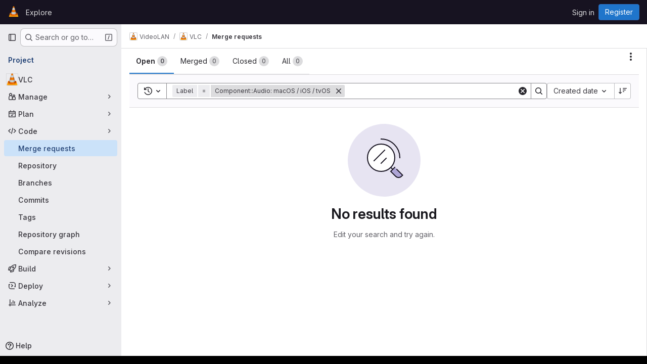

--- FILE ---
content_type: application/javascript
request_url: https://code.videolan.org/assets/webpack/79fb2790.ba5eabab.chunk.js
body_size: 4408
content:
(this.webpackJsonp=this.webpackJsonp||[]).push([["79fb2790"],{"4SqF":function(e,t,s){"use strict";s.r(t);s("B++/"),s("z6RN"),s("47t/"),s("ZzK0"),s("BzOf"),s("v2fZ"),s("dHQd"),s("yoDG"),s("KeS/"),s("tWNI"),s("8d6S"),s("VwWG"),s("IYHS"),s("rIA9"),s("MViX"),s("zglm"),s("GDOA"),s("hlbI"),s("a0mT"),s("u3H1"),s("ta8/"),s("IKCR"),s("nmTw"),s("W2kU"),s("58fc"),s("7dtT"),s("Rhav"),s("uhEP"),s("eppl"),s("UezY"),s("hG7+");var n=s("d85j"),a=s("spe0"),i=s("55ts"),r=s("OVZb"),l=s("jlnU"),o=s("NmEs"),u=s("0AwG"),c=s("/lV4"),d=s("W4cT"),g={components:{BaseToken:s("D9S+").a,GlIcon:n.a,GlFilteredSearchSuggestion:a.a,GlIntersperse:i.a,GlLabel:r.a},inject:["hasScopedLabelsFeature"],props:{config:{type:Object,required:!0},value:{type:Object,required:!0},active:{type:Boolean,required:!0}},data(){return{labels:this.config.initialLabels||[],allLabels:this.config.initialLabels||[],loading:!1}},computed:{defaultLabels(){return this.config.defaultLabels||d.B}},methods:{getActiveLabel(e,t){var s=this;return e.find((function(e){return s.getLabelName(e)===Object(u.C)(t)}))},findLabelByName(e){var t=this;return this.allLabels.find((function(s){return t.getLabelName(s)===e}))},findLabelById(e){return this.allLabels.find((function(t){return t.id===e}))},showScopedLabel(e){const t=this.findLabelByName(e);return Object(o.G)(t)&&this.hasScopedLabelsFeature},getLabelBackgroundColor(e){const t=this.findLabelByName(e);return(null==t?void 0:t.color)||"#fff0"},getLabelName:e=>e.name||e.title,updateListOfAllLabels(){var e=this;this.dedupeLabels(this.labels).forEach((function(t){e.findLabelById(t.id)||e.allLabels.push(t)}))},fetchLabels(e){var t=this;this.loading=!0,this.config.fetchLabels(e).then((function(s){const n=Array.isArray(s)?s:s.data;t.labels=t.dedupeLabels(n),t.updateListOfAllLabels(),t.config.fetchLatestLabels&&t.fetchLatestLabels(e)})).catch((function(){return Object(l.createAlert)({message:Object(c.a)("There was a problem fetching labels.")})})).finally((function(){t.loading=!1}))},fetchLatestLabels(e){var t=this;this.config.fetchLatestLabels(e).then((function(e){const s=Array.isArray(e)?e:e.data;t.labels=t.dedupeLabels(s),t.updateListOfAllLabels()})).catch((function(){return Object(l.createAlert)({message:Object(c.a)("There was a problem fetching latest labels.")})}))},dedupeLabels(e){var t=this;const s=new Set;return e.filter((function(e){const n=t.getLabelName(e);return!s.has(n)&&(s.add(n),!0)}))}}},h=s("tBpV"),f=Object(h.a)(g,(function(){var e=this,t=e._self._c;return t("base-token",e._g(e._b({attrs:{config:e.config,value:e.value,active:e.active,"suggestions-loading":e.loading,suggestions:e.labels,"get-active-token-value":e.getActiveLabel,"default-suggestions":e.defaultLabels,"value-identifier":e.getLabelName},on:{"fetch-suggestions":e.fetchLabels},scopedSlots:e._u([{key:"view",fn:function({viewTokenProps:{inputValue:s,activeTokenValue:n,selectedTokens:a}}){return[a.length>0?t("gl-intersperse",{attrs:{separator:", "}},e._l(a,(function(s){return t("gl-label",{key:s,staticClass:"js-no-trigger",attrs:{"background-color":e.getLabelBackgroundColor(s),scoped:e.showScopedLabel(s),title:s}})})),1):[n?t("gl-label",{staticClass:"js-no-trigger",attrs:{"background-color":e.getLabelBackgroundColor(n?e.getLabelName(n):s),scoped:e.showScopedLabel(n?e.getLabelName(n):s),title:n?e.getLabelName(n):s}}):[e._v(e._s(s))]]]}},{key:"suggestions-list",fn:function({suggestions:s,selections:n=[]}){return e._l(s,(function(s){return t("gl-filtered-search-suggestion",{key:s.id,attrs:{value:e.getLabelName(s)}},[t("div",{staticClass:"gl-flex gl-items-center",class:{"gl-pl-6":!n.includes(s.title)}},[n.includes(s.title)?t("gl-icon",{staticClass:"gl-mr-3 gl-shrink-0",attrs:{name:"check",variant:"subtle"}}):e._e(),e._v(" "),t("span",{staticClass:"gl-mr-3 gl-inline-block gl-p-3",style:{backgroundColor:s.color}}),e._v(" "),t("div",[e._v(e._s(e.getLabelName(s)))])],1)])}))}}])},"base-token",e.$attrs,!1),e.$listeners))}),[],!1,null,null,null);t.default=f.exports},"55ts":function(e,t,s){"use strict";s("UezY"),s("z6RN"),s("hG7+"),s("RFHG"),s("xuo1"),s("v2fZ");var n=s("ewH8"),a=s("hqzR"),i=s.n(a),r=s("5duq"),l=s.n(r),o=s("U2De"),u=s.n(o),c=s("nYCY"),d=s("tb44");const g=u()((function(e){return"string"==typeof e.tag||""!==e.text.trim()})),{Fragment:h}=n.default,f=n.default.version.startsWith("3")?function(e){return e.reduce((function(e,t){return h&&t.type===h&&Array.isArray(t.children)?e.push(...t.children):e.push(t),e}),[]).filter((function(e){return!Object(d.b)(e)}))}:g,p=Object(c.a)(-1),v=l()(-2,-1);var b={name:"GlIntersperse",functional:!0,props:{separator:{type:String,default:", ",required:!1},lastSeparator:{type:String,default:"",required:!1}},render(e,t){const{props:{separator:s,lastSeparator:n},slots:a,data:r}=t;return e("span",r,i()(function(e){return function(t){return e?t.length>3?p(e,t):v(e,t):t}}(n),Object(c.b)(s),f)(a().default))}},k=s("tBpV"),S=Object(k.a)(b,void 0,void 0,!1,null,null,null);t.a=S.exports},"5duq":function(e,t,s){var n=s("k9pk")("fill",s("Z/v1"));n.placeholder=s("gkan"),e.exports=n},"6wZT":function(e,t,s){var n=s("6+df"),a=s("NDsS");e.exports=function(e){return e?n(a(e),0,4294967295):0}},"D9S+":function(e,t,s){"use strict";var n=s("gAdM"),a=s.n(n),i=s("Tmea"),r=s.n(i),l=(s("B++/"),s("z6RN"),s("47t/"),s("3UXl"),s("iyoE"),s("UezY"),s("hG7+"),s("ZzK0"),s("BzOf"),s("v2fZ"),s("35gi")),o=s("spe0"),u=s("pDO9"),c=s("F2z7"),d=s("mSGG"),g=s("NnjE"),h=s("0AwG"),f=s("W4cT"),p=s("RXYC"),v={components:{GlFilteredSearchToken:l.a,GlFilteredSearchSuggestion:o.a,GlDropdownDivider:u.a,GlDropdownSectionHeader:c.a,GlDropdownText:d.a,GlLoadingIcon:g.a},props:{config:{type:Object,required:!0},value:{type:Object,required:!0},active:{type:Boolean,required:!0},suggestionsLoading:{type:Boolean,required:!1,default:!1},suggestions:{type:Array,required:!1,default:function(){return[]}},getActiveTokenValue:{type:Function,required:!1,default:function(e,t){return e.find((function({value:e}){return e===t}))}},defaultSuggestions:{type:Array,required:!1,default:function(){return[]}},preloadedSuggestions:{type:Array,required:!1,default:function(){return[]}},valueIdentifier:{type:Function,required:!1,default:function(e){return e.id}},searchBy:{type:String,required:!1,default:void 0},appliedTokens:{type:Array,required:!1,default:function(){return[]}}},data(){var e;return{hasFetched:!1,searchKey:"",selectedTokens:[],recentSuggestions:this.config.recentSuggestionsStorageKey&&null!==(e=Object(p.c)(this.config.recentSuggestionsStorageKey,this.appliedTokens,this.valueIdentifier))&&void 0!==e?e:[]}},computed:{isRecentSuggestionsEnabled(){return Boolean(this.config.recentSuggestionsStorageKey)},suggestionsEnabled(){return!this.config.suggestionsDisabled},recentTokenIds(){return this.recentSuggestions.map(this.valueIdentifier)},preloadedTokenIds(){return this.preloadedSuggestions.map(this.valueIdentifier)},activeTokenValue(){const e=this.multiSelectEnabled&&Array.isArray(this.value.data)?a()(this.value.data):this.value.data;return this.getActiveTokenValue(this.suggestions,e)},availableDefaultSuggestions(){return[f.z,f.A].includes(this.value.operator)?this.defaultSuggestions.filter((function(e){return!f.e.includes(e.value)})):this.defaultSuggestions},availableSuggestions(){var e=this;const t=this.searchKey?this.suggestions:this.suggestions.filter((function(t){return!e.recentTokenIds.includes(e.valueIdentifier(t))&&!e.preloadedTokenIds.includes(e.valueIdentifier(t))}));return this.applyMaxSuggestions(t)},showDefaultSuggestions(){return this.availableDefaultSuggestions.length>0&&!this.searchKey},showNoMatchesText(){return this.searchKey&&!this.availableSuggestions.length},showRecentSuggestions(){return this.isRecentSuggestionsEnabled&&this.recentSuggestions.length>0&&!this.searchKey},showPreloadedSuggestions(){return this.preloadedSuggestions.length>0&&!this.searchKey},showAvailableSuggestions(){return this.availableSuggestions.length>0},searchTerm(){return this.searchBy&&this.activeTokenValue?this.activeTokenValue[this.searchBy]:void 0},multiSelectEnabled(){return this.config.multiSelect&&f.t.includes(this.value.operator)},validatedConfig(){return this.config.multiSelect&&!this.multiSelectEnabled?{...this.config,multiSelect:!1}:this.config}},watch:{active:{immediate:!0,handler(e){var t=this;if(!e&&!this.suggestions.length){[this.value.data].flat().forEach((function(e){const s=t.searchTerm?t.searchTerm:e;t.$emit("fetch-suggestions",s)}))}}},suggestionsLoading:{handler(e){e&&(this.hasFetched=!0)}},value:{deep:!0,immediate:!0,handler(e){const{data:t}=e;this.multiSelectEnabled&&t&&(Array.isArray(t)?this.selectedTokens=t:this.active||this.selectedTokens.includes(t)||(this.selectedTokens=this.selectedTokens.concat(t)))}}},methods:{handleInput:r()((function({data:e,operator:t}){if(!Array.isArray(e)&&(e||t)&&(this.searchKey=e,!this.activeTokenValue)){let t=this.searchTerm?this.searchTerm:e;t.startsWith('"')&&t.endsWith('"')?t=Object(h.C)(t):t.startsWith('"')&&(t=t.slice(1,t.length)),this.$emit("fetch-suggestions",t)}}),f.a),handleTokenValueSelected(e){if(this.multiSelectEnabled){const t=this.selectedTokens.indexOf(e);t>-1?this.selectedTokens.splice(t,1):this.selectedTokens.push(e),this.$emit("input",{...this.value,data:""})}const t=this.getActiveTokenValue(this.suggestions,e);this.isRecentSuggestionsEnabled&&t&&!this.preloadedTokenIds.includes(this.valueIdentifier(t))&&Object(p.f)(this.config.recentSuggestionsStorageKey,t)},applyMaxSuggestions(e){const{maxSuggestions:t}=this.config;return!t||t<=0?e:e.slice(0,t)}}},b=s("tBpV"),k=Object(b.a)(v,(function(){var e=this,t=e._self._c;return t("gl-filtered-search-token",e._g(e._b({attrs:{config:e.validatedConfig,value:e.value,active:e.active,"multi-select-values":e.selectedTokens},on:{input:e.handleInput,select:e.handleTokenValueSelected},scopedSlots:e._u([{key:"view-token",fn:function(t){return[e._t("view-token",null,{viewTokenProps:{...t,activeTokenValue:e.activeTokenValue,selectedTokens:e.selectedTokens}})]}},{key:"view",fn:function(t){return[e._t("view",null,{viewTokenProps:{...t,activeTokenValue:e.activeTokenValue,selectedTokens:e.selectedTokens}})]}},e.suggestionsEnabled?{key:"suggestions",fn:function(){return[e.showDefaultSuggestions?[e._l(e.availableDefaultSuggestions,(function(s){return t("gl-filtered-search-suggestion",{key:s.value,attrs:{value:s.value}},[e._v("\n        "+e._s(s.text)+"\n      ")])})),e._v(" "),t("gl-dropdown-divider")]:e._e(),e._v(" "),e.showRecentSuggestions?[t("gl-dropdown-section-header",[e._v(e._s(e.__("Recently used")))]),e._v(" "),e._t("suggestions-list",null,{suggestions:e.recentSuggestions,selections:e.selectedTokens}),e._v(" "),t("gl-dropdown-divider")]:e._e(),e._v(" "),e.showPreloadedSuggestions?e._t("suggestions-list",null,{suggestions:e.preloadedSuggestions,selections:e.selectedTokens}):e._e(),e._v(" "),e.suggestionsLoading?t("gl-loading-icon",{attrs:{size:"sm"}}):e.showAvailableSuggestions?[e._t("suggestions-list",null,{suggestions:e.availableSuggestions,selections:e.selectedTokens})]:e.showNoMatchesText?t("gl-dropdown-text",[e._v("\n      "+e._s(e.__("No matches found"))+"\n    ")]):e.hasFetched?t("gl-dropdown-text",[e._v(e._s(e.__("No suggestions found")))]):e._e(),e._v(" "),e._t("footer")]},proxy:!0}:null],null,!0)},"gl-filtered-search-token",e.$attrs,!1),e.$listeners))}),[],!1,null,null,null);t.a=k.exports},F2z7:function(e,t,s){"use strict";var n=s("zNqO"),a=s("lgrP"),i=s("n64d"),r=s("EXdk"),l=s("MGi3"),o=s("eOJu"),u=s("Cn4y");const c=Object(u.c)({id:Object(u.b)(r.r),tag:Object(u.b)(r.r,"header"),variant:Object(u.b)(r.r)},i.g);var d={name:"GlDropdownHeader",components:{BDropdownHeader:Object(n.c)({name:i.g,functional:!0,props:c,render(e,{props:t,data:s,children:n}){const{tag:i,variant:r}=t;return e("li",Object(a.a)(Object(o.j)(s,["attrs"]),{attrs:{role:"presentation"}}),[e(i,{staticClass:"dropdown-header",class:{["text-"+r]:r},attrs:{...s.attrs||{},id:t.id||null,role:Object(l.t)(i,"header")?null:"heading"},ref:"header"},n)])}})},inheritAttrs:!1},g=s("tBpV"),h=Object(g.a)(d,(function(){return(0,this._self._c)("b-dropdown-header",this._g(this._b({staticClass:"gl-dropdown-section-header"},"b-dropdown-header",this.$attrs,!1),this.$listeners),[this._t("default")],2)}),[],!1,null,null,null);t.a=h.exports},Rk7e:function(e,t,s){var n=s("yueo"),a=s("0Y/0"),i=s("XVTP"),r=s("hL/J"),l=s("P/Kr"),o=s("QYRJ");e.exports=function(e){return a((function(t){var s=t.length,a=s,u=n.prototype.thru;for(e&&t.reverse();a--;){var c=t[a];if("function"!=typeof c)throw new TypeError("Expected a function");if(u&&!d&&"wrapper"==r(c))var d=new n([],!0)}for(a=d?a:s;++a<s;){c=t[a];var g=r(c),h="wrapper"==g?i(c):void 0;d=h&&o(h[0])&&424==h[1]&&!h[4].length&&1==h[9]?d[r(h[0])].apply(d,h[3]):1==c.length&&o(c)?d[g]():d.thru(c)}return function(){var e=arguments,n=e[0];if(d&&1==e.length&&l(n))return d.plant(n).value();for(var a=0,i=s?t[a].apply(this,e):n;++a<s;)i=t[a].call(this,i);return i}}))}},SmUC:function(e,t,s){var n=s("k9pk")("flowRight",s("uwHt"));n.placeholder=s("gkan"),e.exports=n},U2De:function(e,t,s){var n=s("k9pk")("filter",s("xzHw"));n.placeholder=s("gkan"),e.exports=n},"Z/v1":function(e,t,s){var n=s("mG8k"),a=s("etTJ");e.exports=function(e,t,s,i){var r=null==e?0:e.length;return r?(s&&"number"!=typeof s&&a(e,t,s)&&(s=0,i=r),n(e,t,s,i)):[]}},hqzR:function(e,t,s){e.exports=s("SmUC")},mG8k:function(e,t,s){var n=s("NDsS"),a=s("6wZT");e.exports=function(e,t,s,i){var r=e.length;for((s=n(s))<0&&(s=-s>r?0:r+s),(i=void 0===i||i>r?r:n(i))<0&&(i+=r),i=s>i?0:a(i);s<i;)e[s++]=t;return e}},srX6:function(e,t,s){var n=s("2v8U");e.exports=function(e,t){var s=[];return n(e,(function(e,n,a){t(e,n,a)&&s.push(e)})),s}},uwHt:function(e,t,s){var n=s("Rk7e")(!0);e.exports=n},xzHw:function(e,t,s){var n=s("seaz"),a=s("srX6"),i=s("nHTl"),r=s("P/Kr");e.exports=function(e,t){return(r(e)?n:a)(e,i(t,3))}}}]);
//# sourceMappingURL=79fb2790.ba5eabab.chunk.js.map